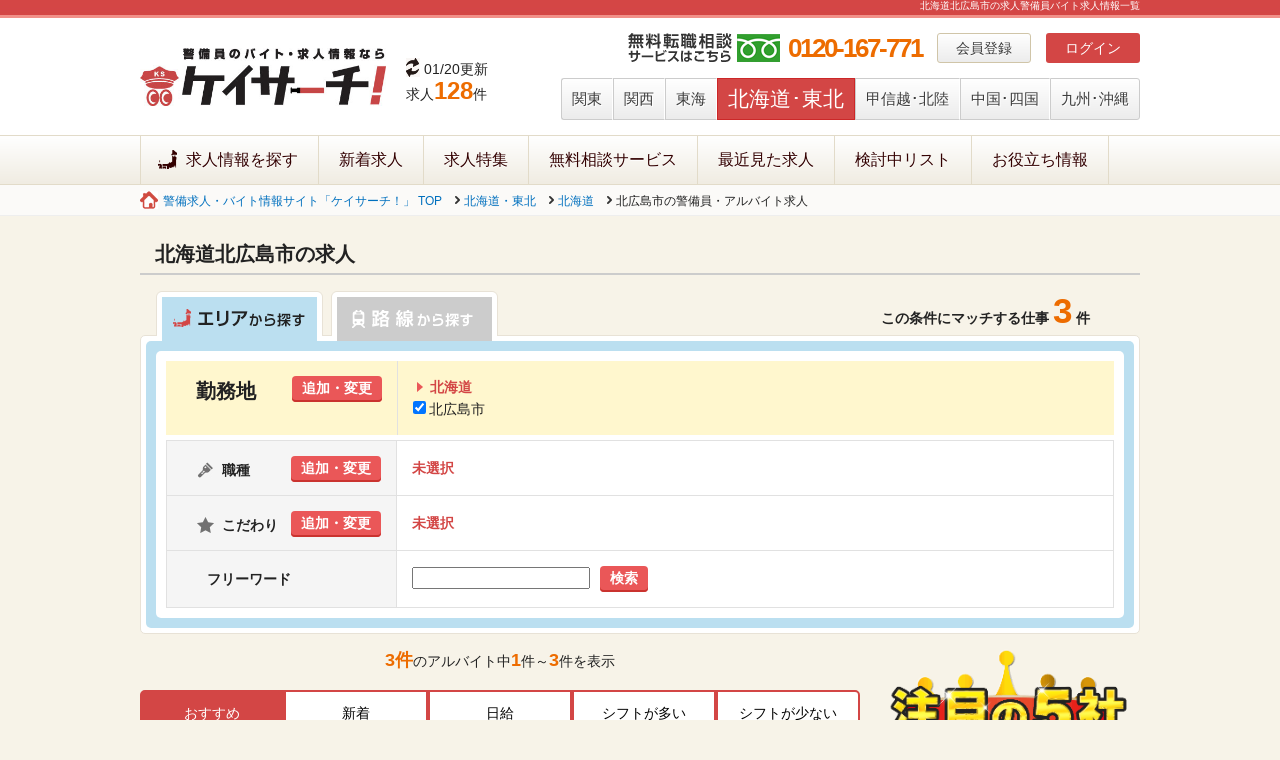

--- FILE ---
content_type: text/html; charset=UTF-8
request_url: https://www.keibi-baito.com/tohoku/jobs/area/hokkaido/kitahiroshimashi
body_size: 9215
content:
<!DOCTYPE html PUBLIC "-//W3C//DTD XHTML 1.0 Transitional//EN"
        "http://www.w3.org/TR/xhtml1/DTD/xhtml1-transitional.dtd">
<html xmlns="http://www.w3.org/1999/xhtml">

<head>
    <meta http-equiv="Content-Type" content="text/html; charset=utf-8"/>
    <title>北海道北広島市警備員バイト求人情報｜警備員のバイト・求人情報ならケイサーチ！</title>
    <meta name="description" content="警備員バイト・求人情報を探すならケイサーチ！北海道北広島市求人を掲載。業界に特化した詳しい求人情報を掲載。警備員バイトの仕事・情報が満載です。">
            <meta name="keywords" content="警備,求人,バイト,一覧">
        <meta name="viewport" content="width=device-width, initial-scale=1">
        <meta name="csrf-token" content="b07c3c28f09c1ed970aa652fc97f9e6d">
    <!-- Link SEO canonical & alternate  -->
    <link rel="canonical" href="https://www.keibi-baito.com/tohoku/jobs/area/hokkaido/kitahiroshimashi" />
<link rel="alternate" media="only screen and (max-width: 640px)" href="https://www.keibi-baito.com/sp/tohoku/jobs/area/hokkaido/kitahiroshimashi" />

    <!-- Google Tag Manager -->
    <script>
        (function(w,d,s,l,i){w[l]=w[l]||[];w[l].push({'gtm.start':
        new Date().getTime(),event:'gtm.js'});var f=d.getElementsByTagName(s)[0],
        j=d.createElement(s),dl=l!='dataLayer'?'&l='+l:'';j.async=true;j.src=
        'https://www.googletagmanager.com/gtm.js?id='+i+dl;f.parentNode.insertBefore(j,f);
        })(window,document,'script','dataLayer','GTM-5JG635D');
    </script>
    <!-- End Google Tag Manager -->

    <!-- fb -->
    <meta property="fb:app_id" content="1081387538633476"/>
    <!-- /fb -->

    <!-- Twitter Cards -->
    <meta name="twitter:site" content="@keibi_baito"/>
    <meta name="twitter:creator" content="@keibi_baito"/>
    <meta name="twitter:card" content="summary_large_image"/>
    <!-- /Twitter Cards -->

    <!-- Open Graph -->
    <meta property="og:title" content="北海道北広島市警備員バイト求人情報｜警備員のバイト・求人情報ならケイサーチ！"/>
    <meta property="og:type" content="article"/>
    <meta property="og:description" content="警備員バイト・求人情報を探すならケイサーチ！北海道北広島市求人を掲載。業界に特化した詳しい求人情報を掲載。警備員バイトの仕事・情報が満載です。"/>
    <meta property="og:url" content="https://www.keibi-baito.com/"/>
    <meta property="og:site_name" content="北海道北広島市警備員バイト求人情報｜警備員のバイト・求人情報ならケイサーチ！"/>
    <meta property="og:locale" content="ja_JP"/>
    <meta property="og:image" content="https://www.keibi-baito.com/common/img/webcm_main.jpg"/>
    <!-- /Open Graph -->
    
    <link rel="stylesheet" href="/dist/common/css/normalize.1516052484.css">
    <link rel="stylesheet" href="/dist/common/css/base.1585618489.css">
    <link rel="stylesheet" href="/dist/common/css/base_add.1615963161.css">
    <link rel="icon" type="image/vnd.microsoft.icon" href="/favicon.ico">

    <link rel="stylesheet" href="/dist/common/css/lity.1516052484.css">
    <link rel="stylesheet" href="/dist/libraries/bxslider/jquery.bxslider.1516051090.css">
    <link rel="stylesheet" href="/assets/css/app.1734056293.css">
    <link rel="stylesheet" href="/assets/dist/style.1762506345.css">
    <link rel="stylesheet" href="/dist/common/css/local_list.1709093455.css">
<link rel="stylesheet" href="/dist/css/fontello/css/fontello.1516055628.css">
<link rel="stylesheet" href="/dist/css/search/local.1606787162.css">
<link rel="stylesheet" href="/dist/libraries/slick/slick.min.1516051090.css">
<link rel="stylesheet" href="/dist/libraries/slick/slick-theme.min.1516051090.css">
<style>
    ul.orderby{
        margin-bottom: 20px;
        width: 100%;
    }
    ul.orderby li{
        display: inline-block;
        padding: 10px;
        border: 2px solid #d34645;
        width: calc((100% / 5) - 24px);
        text-align: center;
        cursor: pointer;
        background-color: #fff;
    }
    ul.orderby li a{
        color: #000000;
    }
    ul.orderby li.orderbyfirst{
        border-bottom-left-radius: 5px;
        border-top-left-radius: 5px;
    }
    ul.orderby li.orderbylast{
        border-bottom-right-radius: 5px;
        border-top-right-radius: 5px;
    }
    ul.orderby li.current{
        background-color: #d34645;
    }
    ul.orderby li.current a{
        color: #fff;
    }
</style>

    <script type="text/javascript" src="/dist/common/js/vendor.min.1523350986.js"></script>
    <script>
    window.__initialState__ = {"searchConditionsState":{"search_type":"area","area_name_en":"tohoku","areas":[{"id":"1","name":"\u95a2\u6771"},{"id":"2","name":"\u95a2\u897f"},{"id":"3","name":"\u6771\u6d77"},{"id":"4","name":"\u5317\u6d77\u9053\u30fb\u6771\u5317"},{"id":"5","name":"\u7532\u4fe1\u8d8a\u30fb\u5317\u9678"},{"id":"6","name":"\u4e2d\u56fd\u30fb\u56db\u56fd"},{"id":"7","name":"\u4e5d\u5dde\u30fb\u6c96\u7e04"}],"company_ids":[],"company_groups":[],"area_ids":[4],"prefecture_list":[{"id":"1","name":"\u5317\u6d77\u9053","name_en":"hokkaido","area_id":"4"},{"id":"2","name":"\u9752\u68ee","name_en":"aomori","area_id":"4"},{"id":"3","name":"\u5ca9\u624b","name_en":"iwate","area_id":"4"},{"id":"4","name":"\u5bae\u57ce","name_en":"miyagi","area_id":"4"},{"id":"5","name":"\u79cb\u7530","name_en":"akita","area_id":"4"},{"id":"6","name":"\u5c71\u5f62","name_en":"yamagata","area_id":"4"},{"id":"7","name":"\u798f\u5cf6","name_en":"fukushima","area_id":"4"}],"prefecture_ids":["1"],"prefectures":[{"id":"1","name":"\u5317\u6d77\u9053","name_en":"hokkaido","area_id":"4","order_num":"1","number_regions":189}],"prefecture_regions":[{"id":"1","name":"\u5317\u6d77\u9053","name_en":"hokkaido","zoom":"10","info":null,"area_id":"4","order_num":"1","created":"2014-09-29 11:40:58","updated":"2014-09-29 11:40:58","security_guard":null,"daily_information":null,"number_regions":189,"regions":[{"code":"012343","prefecture_code":"1","city_name":"\u5317\u5e83\u5cf6\u5e02","main_flg":null,"city_name_en":"kitahiroshimashi","description":null,"lacotto_city_id":"1234"}]}],"routes_prefectures":[],"route_ids":[],"job_categories":[],"search_conditions":[],"job_types":[],"pay_type":"","pay_type_number":"","search_word":"","number_jobs":null},"searchConditionsOptions":{"jobTypes":[{"id":"type2_3","name":"\u30a2\u30eb\u30d0\u30a4\u30c8"},{"id":"type2_1","name":"\u6b63\u793e\u54e1"},{"id":"type2_2","name":"\u5951\u7d04\u793e\u54e1"}],"jobFeatures":[{"id":2,"name":"\u672a\u7d4c\u9a13\u8005\u6b53\u8fce"},{"id":3,"name":"\uff37\u30ef\u30fc\u30af\u6b53\u8fce"},{"id":4,"name":"\u9762\u63a5\u4ea4\u901a\u8cbb\u652f\u7d66"},{"id":5,"name":"\u5165\u793e\u795d\u3044\u91d1\u3042\u308a"},{"id":6,"name":"\u5b66\u751f\u6b53\u8fce"},{"id":7,"name":"\u65e5\u52e4\u306e\u307f\u53ef"},{"id":8,"name":"\u591c\u52e4\u306e\u307f\u53ef"},{"id":9,"name":"\u5f53\u52d9\u3042\u308a"},{"id":10,"name":"\u30b7\u30d5\u30c8\u81ea\u7531"},{"id":11,"name":"\u90311\u65e5\uff5eOK"},{"id":12,"name":"\u90312\uff5e3\u65e5OK"},{"id":13,"name":"\u90314\u65e5\u4ee5\u4e0a"},{"id":14,"name":"\u65e5\u6255\u3044OK"},{"id":15,"name":"\u9031\u6255\u3044OK"},{"id":16,"name":"65\u6b73\u4ee5\u4e0a\u6d3b\u8e8d\u4e2d"},{"id":17,"name":"\u5bee\u5b8c\u5099"},{"id":18,"name":"\u5973\u6027\u6d3b\u8e8d\u4e2d"},{"id":19,"name":"\u51fa\u5f35\u9762\u63a5OK"},{"id":20,"name":"\u96fb\u8a71\u9762\u63a5OK"},{"id":21,"name":"\u8cde\u4e0e\u3042\u308a"},{"id":22,"name":"\u6607\u7d66\u3042\u308a"},{"id":23,"name":"\u4ea4\u901a\u8cbb\u5225\u9014\u652f\u7d66"},{"id":24,"name":"\u5bb6\u65cf\u624b\u5f53"},{"id":25,"name":"\u4f4f\u5b85\u624b\u5f53"},{"id":26,"name":"\u5e74\u9593\u4f11\u65e5120\u65e5\u4ee5\u4e0a"},{"id":27,"name":"\u8ee2\u52e4\u306a\u3057"}],"jobPayTypes":[{"id":1,"name":"\u6642\u7d66"},{"id":2,"name":"\u65e5\u7d66"},{"id":3,"name":"\u6708\u7d66"}],"jobPayTypesNumbers":[[{"id":0,"name":"\u5e0c\u671b\u306a\u3057"},{"id":1000,"name":"1000\u5186\u4ee5\u4e0a"},{"id":1100,"name":"1100\u5186\u4ee5\u4e0a"},{"id":1200,"name":"1200\u5186\u4ee5\u4e0a"},{"id":1300,"name":"1300\u5186\u4ee5\u4e0a"},{"id":1400,"name":"1400\u5186\u4ee5\u4e0a"},{"id":1500,"name":"1500\u5186\u4ee5\u4e0a"},{"id":1600,"name":"1600\u5186\u4ee5\u4e0a"},{"id":1700,"name":"1700\u5186\u4ee5\u4e0a"},{"id":1800,"name":"1800\u5186\u4ee5\u4e0a"},{"id":1900,"name":"1900\u5186\u4ee5\u4e0a"}],[{"id":0,"name":"\u5e0c\u671b\u306a\u3057"},{"id":8000,"name":"8000\u5186\u4ee5\u4e0a"},{"id":8500,"name":"8500\u5186\u4ee5\u4e0a"},{"id":9000,"name":"9000\u5186\u4ee5\u4e0a"},{"id":9500,"name":"9500\u5186\u4ee5\u4e0a"},{"id":10000,"name":"10000\u5186\u4ee5\u4e0a"},{"id":11000,"name":"11000\u5186\u4ee5\u4e0a"},{"id":12000,"name":"12000\u5186\u4ee5\u4e0a"},{"id":13000,"name":"13000\u5186\u4ee5\u4e0a"},{"id":14000,"name":"14000\u5186\u4ee5\u4e0a"},{"id":15000,"name":"15000\u5186\u4ee5\u4e0a"}],[{"id":0,"name":"\u5e0c\u671b\u306a\u3057"},{"id":17,"name":"17\u4e07\u5186\u4ee5\u4e0a"},{"id":18,"name":"18\u4e07\u5186\u4ee5\u4e0a"},{"id":19,"name":"19\u4e07\u5186\u4ee5\u4e0a"},{"id":20,"name":"20\u4e07\u5186\u4ee5\u4e0a"},{"id":21,"name":"21\u4e07\u5186\u4ee5\u4e0a"},{"id":22,"name":"22\u4e07\u5186\u4ee5\u4e0a"},{"id":23,"name":"23\u4e07\u5186\u4ee5\u4e0a"},{"id":24,"name":"24\u4e07\u5186\u4ee5\u4e0a"},{"id":25,"name":"25\u4e07\u5186\u4ee5\u4e0a"},{"id":27,"name":"27\u4e07\u5186\u4ee5\u4e0a"},{"id":30,"name":"30\u4e07\u5186\u4ee5\u4e0a"},{"id":35,"name":"35\u4e07\u5186\u4ee5\u4e0a"},{"id":40,"name":"40\u4e07\u5186\u4ee5\u4e0a"}]],"searchConditionList":{"2":"\u672a\u7d4c\u9a13\u8005\u6b53\u8fce","3":"\uff37\u30ef\u30fc\u30af\u6b53\u8fce","4":"\u9762\u63a5\u4ea4\u901a\u8cbb\u652f\u7d66","5":"\u5165\u793e\u795d\u3044\u91d1\u3042\u308a","6":"\u5b66\u751f\u6b53\u8fce","7":"\u65e5\u52e4\u306e\u307f\u53ef","8":"\u591c\u52e4\u306e\u307f\u53ef","9":"\u5f53\u52d9\u3042\u308a","10":"\u30b7\u30d5\u30c8\u81ea\u7531","11":"\u90311\u65e5\uff5eOK","12":"\u90312\uff5e3\u65e5OK","13":"\u90314\u65e5\u4ee5\u4e0a","14":"\u65e5\u6255\u3044OK","15":"\u9031\u6255\u3044OK","16":"65\u6b73\u4ee5\u4e0a\u6d3b\u8e8d\u4e2d","17":"\u5bee\u5b8c\u5099","18":"\u5973\u6027\u6d3b\u8e8d\u4e2d","19":"\u51fa\u5f35\u9762\u63a5OK","20":"\u96fb\u8a71\u9762\u63a5OK","21":"\u8cde\u4e0e\u3042\u308a","22":"\u6607\u7d66\u3042\u308a","23":"\u4ea4\u901a\u8cbb\u5225\u9014\u652f\u7d66","24":"\u5bb6\u65cf\u624b\u5f53","25":"\u4f4f\u5b85\u624b\u5f53","26":"\u5e74\u9593\u4f11\u65e5120\u65e5\u4ee5\u4e0a","27":"\u8ee2\u52e4\u306a\u3057"}}};
    __initialState__.searchConditionsState.favorite_jobs = [];
    __initialState__.searchConditionsState.sort = '';
</script>
</head>
<body id="contentsTop">
    <!-- Google Tag Manager (noscript) -->
    <noscript>
        <iframe src="https://www.googletagmanager.com/ns.html?id=GTM-5JG635D" height="0" width="0" style="display:none;visibility:hidden"></iframe>
    </noscript>
    <!-- End Google Tag Manager (noscript) -->

    <div id="header">
        <h1>北海道北広島市の求人警備員バイト求人情報一覧</h1>

        <div id="headerWrap" class="clearfix">
            <h2 class="logo">
                <a href="/">
                    <img src="/common/img/logo.jpg" alt="ケイサーチ" width="246"/>
                </a>
            </h2>
            <ul class="updateArea">
                <li class="update">01/20更新</li>
                <li class="kesaiNomber">求人<span>128</span>件</li>
            </ul>
            <div class="menuArea clearfix">
                <div class="memberArea clearfix" id="box_member_login_status">
                    <ul class="memberNavi clearfix" id="member_info_not">
                        <!--<li class="qes"><a href="/">よくある質問</a></li>
                        <li class="saiyou"><a href="/manage">企業様はこちら</a></li>-->
                        <li class="memberBtn over"><a href="/member">会員登録</a>
                        </li>
                        <li class="loginBtn over"><a
                                    href="/mypage/login">ログイン</a></li>
                    </ul>
                </div>
                <div class="header_tel">0120-167-771</div>
                <div class="prefectureArea">
                    <ul class="prefectureNavi clearfix">
                        <li class="preNaviOff"><a
                                    href="/kanto">関東</a></li>
                        <li class="preNaviOff"><a
                                    href="/kansai">関西</a></li>
                        <li class="preNaviOff"><a
                                    href="/tokai">東海</a></li>
                        <li class="preNaviOn"><a
                                    href="/tohoku">北海道･東北</a></li>
                        <li class="preNaviOff"><a
                                    href="/hokuriku">甲信越･北陸</a></li>
                        <li class="preNaviOff"><a
                                    href="/chugoku">中国･四国</a></li>
                        <li class="preNaviOff"><a
                                    href="/kyusyu">九州･沖縄</a></li>
                    </ul>
                </div>
            </div>
        </div>
        <div id="gmWrap">
            <div class="gm clearfix">
                <ul class="clearfix">
                    <li class="gm01"><a
                                href="/tohoku">求人情報を探す</a>
                    </li>
                    <li>
                        <a href="/tohoku/news">新着求人</a>
                    </li>
                    <li>
                        <a href="/tohoku/special">求人特集</a>
                    </li>
                    <li><a href="/consult">無料相談サービス</a></li>
                    <li>
                        <a href="/tohoku/recently">最近見た求人</a>
                    </li>
                    <li>
                        <a href="/tohoku/favorite">検討中リスト</a>
                    </li>
                    <li><a href="/contents/useful/">お役立ち情報</a></li>
                </ul>
                <div class="snsArea"></div>
            </div>
        </div>
    </div>
    <div id="pankuzuArea">
    <ol>
                        <li class="pankuzuTop" >
                                    <a href="/">
                        警備求人・バイト情報サイト「ケイサーチ！」 TOP                    </a>
                            </li>
                    <li  >
                                    <a href="/tohoku/area">
                        北海道・東北                    </a>
                            </li>
                    <li  >
                                    <a href="/tohoku/area/hokkaido">
                        北海道                    </a>
                            </li>
                    <li  >
                                    北広島市の警備員・アルバイト求人                            </li>
            </ol></div>





<div id="mainContent" class="clearfix">
    <h2 class="h2_result">
        北海道北広島市の求人    </h2>

    <div id="searchBoxRoot"></div>

    <!-- 右コンテンツ -->
    <div id="aside">
        
    <div class="attention5 mb10">
        <h4 class="mb10">
            <img class="lazyload" data-src="/img/bnr_auction.png"
                 alt="注目の5社 今、注目の警備会社!">
        </h4>
        <ol>
                                                                <li class="rank1">
                        <a href="https://www.keibi-baito.com/jobs/area/kw%E6%9D%B1%E6%B4%8B%E3%83%AF%E3%83%BC%E3%82%AF">
                            <h5>【東洋ワーク】東北最大級規模の大手警備会社！20～70代まで活躍中◎</h5>
                            <p class="area">
                                                                                                                                                                                                                                                                                                                                                                                    </p>
                                                                                                <p class="sumnail">
                                                                                    <img class="lazyload" alt="【東洋ワーク】東北最大級規模の大手警備会社！20～70代まで活躍中◎" data-src="/files/feature5/4/image1_17361464956862">
                                                                            </p>
                                    <p class="appeal">
                                        日払いOKですぐにお給料GET！安定した勤務で収入面も◎                                    </p>
                                                                                        <p class="text">
                                20～70代まで幅広い年齢層が活躍中！年齢・経験・職歴は一切問いません◎                            </p>
                        </a>
                    </li>
                                                                                <li class="rank2">
                        <a href="https://www.keibi-baito.com/tohoku/jobs/area/group39">
                            <h5>【株式会社セノン】警備デビューならセコムグループの”セノン”★</h5>
                            <p class="area">
                                                                                                                                                                                                                                                                                                                                                                                    </p>
                                                        <div class="appTxtBox clearfix">
                                                                                                <p class="sumnail">
                                                                                    <img class="lazyload" alt="【株式会社セノン】警備デビューならセコムグループの”セノン”★" data-src="/files/feature5/4/image2_17065829568894">
                                                                            </p>
                                    <p class="appeal">
                                        50年以上の歴史ある警備会社で安心&amp;安定勤務！
未経験から万全の教育体制でサポート！                                    </p>
                                                                                        </div>
                                                        <p class="text">
                                座学・現場研修で基本から学び、チーム配属後もサポートするのでご安心ください。                            </p>
                        </a>
                    </li>
                                                                                <li class="rank3">
                        <a href="https://www.keibi-baito.com/jobs/area/company5447">
                            <h5>【株式会社北斗警備 札幌本店】週1～シフト融通◎未経験OK★女性スタッフも活躍中！</h5>
                            <p class="area">
                                                                                                                                                                                                                                                                                                                                                                                    </p>
                                                        <div class="appTxtBox clearfix">
                                                                                                <p class="sumnail">
                                                                                    <img class="lazyload" alt="【株式会社北斗警備 札幌本店】週1～シフト融通◎未経験OK★女性スタッフも活躍中！" data-src="/files/feature5/4/image3_17461543173916.jpg">
                                                                            </p>
                                    <p class="appeal">
                                        ★☆『働きやすさ』を推進中☆★
私生活を大事にしたい方はぜひ当社へ！                                    </p>
                                                                                        </div>
                                                        <p class="text">
                                【シフト自由】⇒週1～OKで自由自在【前払い制度】⇒急な出費時も安心【未経験OK】⇒業務を覚え...                            </p>
                        </a>
                    </li>
                                                                                <li class="rank4">
                        <a href="https://www.keibi-baito.com/tohoku/jobs/area/company5817">
                            <h5>【日本原子力防護システム株式会社】セコムグループの抜群の安定感＆好待遇で長く活躍</h5>
                            <p class="area">
                                                                                                                                                <span>双葉郡大熊町</span>
                                                                                                                                                                                    <span>双葉郡双葉町</span>
                                                                                                                                                                                                        </p>
                                                                                                                    <p class="text">
                                ＜国の平和とエネルギー政策を支える仕事＞設立40年以上の業績！原子力発電所の防護要員！                            </p>
                        </a>
                    </li>
                                                                                <li class="rank5">
                        <a href="https://www.keibi-baito.com/tohoku/jobs/area/company5960">
                            <h5>【三興警備保障株式会社】札幌市周辺にお仕事たくさん！60~80代も積極採用☆</h5>
                            <p class="area">
                                                                                                                                                                                                                                                                                                                                                                                    </p>
                                                                                                                    <p class="text">
                                ご自宅の近くまでお伺いして『出張面接』いたしますので、安心です♪                            </p>
                        </a>
                    </li>
                                    </ol>
    </div>

<div class="rightBnrArea mb20">
    <a href="https://www.keibi-baito.com/banner/click/122" target="_blank"><img src="https://www.keibi-baito.com/files/banner/2/image_0_15354254313666.jpg" alt="求人掲載をご検討の企業様" style="max-width: 100%" height="100%" /></a><a href="https://www.keibi-baito.com/banner/click/205" target="_blank"><img src="https://www.keibi-baito.com/files/banner/2/image_0_17180710448995.jpg" alt="JOBPAY導入をご検討の企業様" style="max-width: 100%" height="100%" /></a><a href="https://www.keibi-baito.com/banner/click/96" target="_blank"><img src="https://www.keibi-baito.com/files/banner/2/image_0_16016058489937.jpg" alt="警備メディアbyケイサーチ！" style="max-width: 100%" height="100%" /></a><a href="https://www.keibi-baito.com/banner/click/98" target="_blank"><img src="https://www.keibi-baito.com/files/banner/2/image_0_17616170295415" alt="instagram" style="max-width: 100%" height="100%" /></a><a href="https://www.keibi-baito.com/banner/click/99" target="_blank"><img src="https://www.keibi-baito.com/files/banner/2/image_0_17616119450247" alt="X" style="max-width: 100%" height="100%" /></a></div>

<div class="relationSite">
	<h4>関連サイト</h4>
	<a href="https://www.tenshokudou.com/" target="_blank">
        <img class="lazyload" data-src="/img/tenLogo.jpg" alt="転職道.com">
    </a>
	<p class="relationTitle">
        <a href="https://www.tenshokudou.com/" target="_blank">タクシー求人サイト「転職道.com」</a><br>
    </p>
	<p class="relationDetail">タクシードライバーの求人を探すなら転職道.COM。関東（東京・神奈川等）を中心としたタクシードライバー（運転手・乗務員）求人募集情報サイトです。業界に特化した詳しい求人情報を掲載。タクシー会社の仕事・情報が満載です。</p>
	<br>

	<h4>教育教材</h4>
	<a href="http://keibieducation-dvd.com/" target="_blank">
        <img class="lazyload" data-src="/img/education.jpg" alt="新任/現任教育映像">
    </a>
	<p class="relationTitle">
        <a href="http://keibieducation-dvd.com/" target="_blank">新任/現任教育映像10時間分</a><br>
    </p>
	<p class="relationDetail">警備業における人材を効率よく育成するための内容を網羅した教育DVD全10巻
購入した会社様にはDVDと別にweb視聴ページのアカウントも発行</p>
	
	
</div>




<div class="over mb10">
	
<div>
		<img class="lazyload" data-src="/common/img/17005097_jp.png" alt="プライバシーマーク" width="80" style="display: block; margin: 10px auto;" />
</div>
    </div>
    </div>
</div>

<div class="fooSupportArea">
    <div class="bgsupport">
        <p class="bgsupportTel">0120-167-771</p>
        <p class="bgsupportBtn">
            <a href="/consult/contact/">
                <img class="lazyload" data-src="/img/contents/useful/bgsupportBtn.png"></a>
        </p>
    </div>
    <script type="text/javascript">
        $(function () {
            var topBtn = $('#pageTop');
            topBtn.hide();
            $(window).scroll(function () {
                if ($(this).scrollTop() > 100) {
                    topBtn.fadeIn();
                } else {
                    topBtn.fadeOut();
                }
            });
            topBtn.click(function () {
                $('body,html').animate({
                    scrollTop: 0
                }, 500);
                return false;
            });
        });
    </script>

    <meta itemprop="url" content="https://www.keibi-baito.com//tohoku/jobs/area/hokkaido/kitahiroshimashi">

    <div id="footerGoArea">
        <a id="pageTop" href="#contentsTop">
            <img class="lazyload" data-src="/common/img/gotop.jpg" /></a>
    </div>
</div>

<div id="footer">
    <div class="footerArea clearfix">
        <div class="footNaviBox">
            <p><a href="/">ホーム</a></p>
            <ul>
                <li><a href="/contents/lp/prom/">求人広告掲載のお申し込み</a></li>
                <li><a href="/contactus">お問い合わせ</a></li>
                <li><a href="/contents/kiyaku/">利用規約</a></li>
                <li><a href="/contents/privacy/index2">個人情報保護方針</a></li>
                <li><a href="/contents/profile/">会社概要</a></li>
            </ul>
            <div class="footLogo">
                <a href="/">
                    <img class="lazyload" data-src="/common/img/logo.jpg" alt="警備員バイト求人サイト「ケイサーチ！」" width="162"/>
                </a>
            </div>
        </div>
        <div class="areaBox">
            <h3>警備求人情報を探す</h3>
            <div class="areaBoxinner">
                <ul class="clearfix">
                    <li class="areaTTL"><a href="/tohoku">北海道・東北版</a></li>
                    <li><a href="/tohoku/area/hokkaido">北海道</a></li>
                    <li><a href="/tohoku/area/aomori">青森</a></li>
                    <li><a href="/tohoku/area/iwate">岩手</a></li>
                    <li><a href="/tohoku/area/miyagi">宮城</a></li>
                    <li><a href="/tohoku/area/akita">秋田</a></li>
                    <li><a href="/tohoku/area/yamagata">山形</a></li>
                    <li><a href="/tohoku/area/fukushima">福島</a></li>
                </ul>
                <ul class="redLine clearfix">
                    <li class="areaTTL"><a href="/kanto">関東版</a></li>
                    <li><a href="/kanto/area/tokyo">東京</a></li>
                    <li><a href="/kanto/area/kanagawa">神奈川</a></li>
                    <li><a href="/kanto/area/saitama">埼玉</a></li>
                    <li><a href="/kanto/area/chiba">千葉</a></li>
                    <li><a href="/kanto/area/ibaraki">茨城</a></li>
                    <li><a href="/kanto/area/tochigi">栃木</a></li>
                    <li><a href="/kanto/area/gunma">群馬</a></li>
                </ul>
                <ul class="clearfix">
                    <li class="areaTTL"><a href="/hokuriku">甲信越・北陸版</a></li>
                    <li><a href="/hokuriku/area/niigata">新潟</a></li>
                    <li><a href="/hokuriku/area/toyama">富山</a></li>
                    <li><a href="/hokuriku/area/ishikawa">石川</a></li>
                    <li><a href="/hokuriku/area/fukui">福井</a></li>
                    <li><a href="/hokuriku/area/yamanashi">山梨</a></li>
                    <li><a href="/hokuriku/area/nagano">長野</a></li>
                </ul>
                <ul class="redLine clearfix">
                    <li class="areaTTL"><a href="/tokai">東海版</a></li>
                    <li><a href="/tokai/area/gifu">岐阜</a></li>
                    <li><a href="/tokai/area/shizuoka">静岡</a></li>
                    <li><a href="/tokai/area/aichi">愛知</a></li>
                    <li><a href="/tokai/area/mie">三重</a></li>
                </ul>
                <ul class="clearfix">
                    <li class="areaTTL"><a href="/chugoku">中国・四国版</a></li>
                    <li><a href="/chugoku/area/tottori">鳥取</a></li>
                    <li><a href="/chugoku/area/shimane">島根</a></li>
                    <li><a href="/chugoku/area/okayama">岡山</a></li>
                    <li><a href="/chugoku/area/hiroshima">広島</a></li>
                    <li><a href="/chugoku/area/yamaguchi">山口</a></li>
                    <li><a href="/chugoku/area/tokushima">徳島</a></li>
                    <li><a href="/chugoku/area/kagawa">香川</a></li>
                    <li><a href="/chugoku/area/ehime">愛媛</a></li>
                    <li><a href="/chugoku/area/kochi">高知</a></li>
                </ul>
                <ul class="redLine clearfix">
                    <li class="areaTTL"><a href="/kansai">関西版</a></li>
                    <li><a href="/kansai/area/shiga">滋賀</a></li>
                    <li><a href="/kansai/area/kyoto">京都</a></li>
                    <li><a href="/kansai/area/osaka">大阪</a></li>
                    <li><a href="/kansai/area/hyogo">兵庫</a></li>
                    <li><a href="/kansai/area/nara">奈良</a></li>
                    <li><a href="/kansai/area/wakayama">和歌山</a></li>
                </ul>
                <ul class="clearfix">
                    <li class="areaTTL"><a href="/kyusyu">九州・沖縄版</a></li>
                    <li><a href="/kyusyu/area/fukuoka">福岡</a></li>
                    <li><a href="/kyusyu/area/saga">佐賀</a></li>
                    <li><a href="/kyusyu/area/nagasaki">長崎</a></li>
                    <li><a href="/kyusyu/area/kumamoto">熊本</a></li>
                    <li><a href="/kyusyu/area/oita">大分</a></li>
                    <li><a href="/kyusyu/area/miyazaki">宮崎</a></li>
                    <li><a href="/kyusyu/area/kagoshima">鹿児島</a></li>
                    <li><a href="/kyusyu/area/okinawa">沖縄</a></li>
                </ul>
            </div>
        </div>
        <div class="footShokusyuBox">
            <h3>警備員の職種から探す</h3>
            <ul>
                                                                            <li>
                            <a href="/tohoku/jobs/area/os26">
                                駅務員</a>
                            (1)
                        </li>
                                            <li>
                            <a href="/tohoku/jobs/area/os25">
                                駐車監視員</a>
                            (0)
                        </li>
                                            <li>
                            <a href="/tohoku/jobs/area/os13">
                                駐車場警備</a>
                            (4)
                        </li>
                                            <li>
                            <a href="/tohoku/jobs/area/os19">
                                幹部候補</a>
                            (1)
                        </li>
                                            <li>
                            <a href="/tohoku/jobs/area/os18">
                                列車見張り</a>
                            (9)
                        </li>
                                            <li>
                            <a href="/tohoku/jobs/area/os17">
                                移送同行警備</a>
                            (0)
                        </li>
                                            <li>
                            <a href="/tohoku/jobs/area/os16">
                                核燃料等危険物運搬警備</a>
                            (0)
                        </li>
                                            <li>
                            <a href="/tohoku/jobs/area/os14">
                                機械警備</a>
                            (46)
                        </li>
                                            <li>
                            <a href="/tohoku/jobs/area/os2">
                                イベント警備</a>
                            (1)
                        </li>
                                            <li>
                            <a href="/tohoku/jobs/area/os8">
                                案内・誘導スタッフ</a>
                            (0)
                        </li>
                                            <li>
                            <a href="/tohoku/jobs/area/os22">
                                警乗警備</a>
                            (0)
                        </li>
                                            <li>
                            <a href="/tohoku/jobs/area/os10">
                                清掃・管理員・受付等</a>
                            (1)
                        </li>
                                            <li>
                            <a href="/tohoku/jobs/area/os20">
                                事務</a>
                            (0)
                        </li>
                                            <li>
                            <a href="/tohoku/jobs/area/os4">
                                貴重品運搬警備</a>
                            (6)
                        </li>
                                            <li>
                            <a href="/tohoku/jobs/area/os5">
                                ボディーガード</a>
                            (0)
                        </li>
                                            <li>
                            <a href="/tohoku/jobs/area/os6">
                                駅警備</a>
                            (0)
                        </li>
                                            <li>
                            <a href="/tohoku/jobs/area/os15">
                                道路規制警備</a>
                            (0)
                        </li>
                                            <li>
                            <a href="/tohoku/jobs/area/os23">
                                営業</a>
                            (0)
                        </li>
                                            <li>
                            <a href="/tohoku/jobs/area/os12">
                                保安警備</a>
                            (0)
                        </li>
                                            <li>
                            <a href="/tohoku/jobs/area/os3">
                                交通誘導警備</a>
                            (322)
                        </li>
                                            <li>
                            <a href="/tohoku/jobs/area/os9">
                                空港保安警備</a>
                            (14)
                        </li>
                                            <li>
                            <a href="/tohoku/jobs/area/os24">
                                管制・教育</a>
                            (6)
                        </li>
                                            <li>
                            <a href="/tohoku/jobs/area/os11">
                                巡回警備</a>
                            (0)
                        </li>
                                            <li>
                            <a href="/tohoku/jobs/area/os21">
                                臨時警備</a>
                            (0)
                        </li>
                                            <li>
                            <a href="/tohoku/jobs/area/os1">
                                常駐施設警備</a>
                            (116)
                        </li>
                                                </ul>
        </div>
    </div>
</div>

<div id="copyright">
    <p>Copyright © keibi-baito.com. All rights reserved.<br/>
        警備員バイト求人サイト「ケイサーチ！」</p>
</div>

<script src="/dist/libraries/bxslider/jquery.bxslider.min.1516051090.js"></script>
<script src="/js/utils.1554090173.js"></script>
<script src="/js/plugins.1411660451.js"></script>
<script src="/js/main.1659593027.js"></script>
<script src="/js/job.1575014030.js"></script>
<script>
    $(document).ready(function () {
        var sliderImg = $('.bxslider li').length;
        if (sliderImg > 4) {
            $('.bxslider').bxSlider({
                auto: true,//自動切り替えの有無
                speed: 500,
                pause: 5000,
                minSlides: 4,
                maxSlides: 4,
                moveSlides: 4,
                slideWidth: 162
            });
        }
        
        // 電話番号など変換
        $(".convert-number").change(function(){
            $(this).val($(this).val().replace(/‐|-|ー|－|―/g,"").replace(/[０-９]/g, function(a){return String.fromCharCode(a.charCodeAt(0) - 65248)}))
        })
    });
</script>

<script src="/assets/dist/app.1762506347.js"></script>
<script type="text/javascript" src="//static.criteo.net/js/ld/ld.js" async="true"></script>

<script type="text/javascript">
$(function(){
    var job_sort = 1;
    $('.listsort').eq(job_sort - 1).addClass('current');
})
    
    var jobIds = ["60259","45770","24307"];

    window.criteo_q = window.criteo_q || [];

    window.criteo_q.push(

        { event: "setAccount", account: 47997 },

        { event: "setSiteType", type: "d" },

        { event: "viewList", item: jobIds}

    );

</script>
    
<!--ここにタグ記述-->




</body>
</html>


--- FILE ---
content_type: text/css
request_url: https://www.keibi-baito.com/dist/common/css/base_add.1615963161.css
body_size: 879
content:
.freeWordBox .kensakuBtn{
	color:#fff;
	font-weight:bold;
	height:31px;
	padding:4px;
	display:block;
	width:53px;
	text-align:center;
	border: none;
}
.freewordArea {
	padding: 15px;
}

ul.topCompanyList li:last-child {
	margin-right: 0px;
}

/* 職種から探す
******************************************/
ul.syokuBox li.syokuBigArea{
	margin-bottom: 15px;
}

ul.syokuBox li.syokuBigArea div.syokuBigAreaTtlBox{
	background: #f8f6f0;
	background: -moz-linear-gradient(top, #f8f6f0 0%, #fff7ce 100%);
	background: -webkit-linear-gradient(top, #f8f6f0 0%,#fff7ce 100%);
	background: linear-gradient(to bottom, #f8f6f0 0%,#fff7ce 100%);
	filter: progid:DXImageTransform.Microsoft.gradient( startColorstr='#f8f6f0', endColorstr='#fff7ce',GradientType=0 );
	border: 1px solid #E8E2D6;
	border-radius: 4px 4px 0px 0px;
}

ul.syokuBox li.syokuBigArea div.syokuBigAreaTtlBox a{
	display: block;
	text-decoration: none;
	padding-top: 11px;
	padding-bottom: 10px;
	padding-left: 10px;
	padding-right: 10px;
}

p.syokuBigAreaTtl{
	display: inline-block;
	background-image: url("../img/brue_arrow.png");
	background-repeat: no-repeat;
	background-position: 0px 3px;
	font-size: 16px;
	padding: 0 0px 0 20px;
	box-sizing: border-box;
	font-weight: bold;
}
p.syokuBigAreaSubtxt{
    float: right;
	display: inline-block;
	font-size: 12px;
	text-align: right;
	color: #222;
	background-image: url("../img/syokuArrow.png");
	background-repeat: no-repeat;
	background-position: right center;
	padding: 0 20px 0 0px;
	box-sizing: border-box;
}

.syokuMiddleAreaBox{
	border-left: 1px solid #E8E2D6;
	border-right: 1px solid #E8E2D6;
	border-bottom: 1px solid #E8E2D6;
	border-radius: 0px 0px 4px 4px;
	padding: 12px 20px;
}

.syokuMiddleAreaBox ul li{
	display: inline-block;
	width: 212px;
	margin-bottom: 2px;
}

body {
	position: relative; /* for .banner_soudan */
}

.banner_soudan {
	position: fixed;
	bottom: 20px;
	right: 20px;
	z-index: 1;
}

.banner_soudan span{
	position: absolute;
	top: -15px;
	right: -15px;
	color: #000;
	background: rgba(255, 255, 255, 0.7);
	border: 2px solid #000;
	border-radius: 26px;
	width: 26px;
	height: 26px;
	line-height: 22px;
	text-align: center;
	font-size: 26px;
	font-weight: bold;
	z-index: 2;
	cursor: pointer;
}

--- FILE ---
content_type: text/css
request_url: https://www.keibi-baito.com/dist/common/css/local_list.1709093455.css
body_size: 3281
content:

/* 企業一覧 検索BOX
------------------------------------------*/
.h2_result{
	border-bottom: 2px solid #ccc;
	font-size: 140%;
	font-weight: bold;
	line-height: 1.4;
	padding: 5px 0;
	margin-bottom:10px;
	padding-left:15px;
}


.searchBox{
	background-color: #FFFFFF;
	border: 1px solid #E8E2D6;
	border-radius: 5px;
	margin-bottom: 15px;
	padding:5px;
	position: relative;
	margin-top:60px;
}

ul.tabBox li.areaTab,
ul.tabBox li.rosenTab,
ul.tabBox li.mapTab{
	position: absolute;
	top:-45px;
}

ul.tabBox li.areaTab{
	left:15px;
}

ul.tabBox li.rosenTab{
	left:190px;
}

ul.tabBox li.mapTab{
	left:366px;
}

ul.tabBox li a:hover img {
	opacity: 1;
}

p.matchJobCount{
	float:right;
	margin-top:15px;
	font-weight:bold;
	font-size:100%;
	margin-right:50px;
}

p.matchJobCount span{
	font-size:250%;
	color:#ed6c00;
}

.searchBoxInner{
	background-color:#bbdff0;
	border-radius: 5px;
	padding:10px;
}

.searchBoxDetail{
	background-color: #FFFFFF;
	border-radius: 5px;
	padding:10px;
}

.searchBoxDetail table{
	width:100%;
}

.searchBoxDetail table th{
	text-align:left;
}

.searchBoxDetail table ul li{
	float:left;
	margin-bottom:6px;
}

.searchBoxDetail table ul li input{
	margin-right:0px;
}

.searchBoxDetail table.TopSection {
	margin-bottom:5px;
}

.searchBoxDetail table.TopSection th{
	width:135px;
	padding:15px;
	background-color:#FFF7CE;
	border-right:1px solid #fffff;
	vertical-align:top;
}

.searchBoxDetail table.TopSection td{
	background-color:#FFF7CE;
	padding:15px;
	border-left:1px solid #ccc;
	vertical-align:top;
}

.searchBoxDetail table.TopSection td ul.areaCheck li{
	/*width:100px;*/
	margin-right:20px;
}

h3#jrBtn,
h3#chikaBtn,
h3#shitetsuBtn{
	cursor:pointer;
	border-radius: 3px;
	padding: 8px 0;
	background: rgba(0, 0, 0, 0) -moz-linear-gradient(center top , #ffffff 0%, #ececec 100%) repeat scroll 0 0;
	border-color: #ccc;
	border-style: solid;
	border-width: 1px;
	margin-bottom:10px;
}

h3#jrBtn span,
h3#chikaBtn span,
h3#shitetsuBtn span{
	background-image:url(../../common/img/plus_ico.png);
	background-repeat:no-repeat;
	background-position:10px 2px;
	padding-left:38px;
}

h3#jrBtn span.open,
h3#chikaBtn span.open,
h3#shitetsuBtn span.open{
	background-image:url(../../common/img/minus_ico.png);
}

ul#jrLine,
ul#chikaLine,
ul#shitetsuLine{
	width:720px;
	margin:0 auto;
	padding-bottom:10px;
}

ul#jrLine li,
ul#chikaLine li,
ul#shitetsuLine li{
	width:160px;
}

.searchBoxDetail table.TopSection th span.kinmuchi{
	font-size:20px;
	text-align:left;
	margin-bottom:10px;
	padding-top:1px;
	display:block;
}

.searchBoxDetail table.TopSection th span.search_rosen{
	background-image:url(../../common/img/rosen_ico.jpg);
	background-repeat:no-repeat;
	font-size:20px;
	text-align:left;
	padding-left:28px;
	margin-bottom:10px;
	padding-top:1px;
	display:block;
}

.searchBoxDetail table.MidSection{
	border-top:1px solid #e1e1e1;
	border-left:1px solid #e1e1e1;
}

.searchBoxDetail table.MidSection th{
	width:135px;
	border-right:1px solid #e1e1e1;
	border-bottom:1px solid #e1e1e1;
	padding:15px;
	background-color:#f5f5f5;
}

.searchBoxDetail table.MidSection th span{
	padding-left:25px;
}

.searchBoxDetail table.MidSection th span.jobttl{
	background-image:url(../../common/img/search_job_ico.jpg);
	background-repeat:no-repeat;
}

.searchBoxDetail table.MidSection th span.kinmuttl{
	background-image:url(../../common/img/search_kinmu_ico.jpg);
	background-repeat:no-repeat;
}

.searchBoxDetail table.MidSection th span.tokuchottl{
	background-image:url(../../common/img/search_tokucho_ico.jpg);
	background-repeat:no-repeat;
}

.searchBoxDetail table.MidSection th span.salaryttl{
	background-image:url(../../common/img/search_salary_ico.jpg);
	background-repeat:no-repeat;
}

.searchBoxDetail table.MidSection td{
	border-right:1px solid #e1e1e1;
	border-bottom:1px solid #e1e1e1;
	padding:15px;
}

.searchBoxDetail table.MidSection td ul.jobCheck li{
	width:100px;
}

.searchBoxDetail table.MidSection td ul.jobCheck li:nth-child(4) {
	letter-spacing: -0.05em;
	width:115px;
}
.searchBoxDetail table.MidSection td ul.timeCheck li{
	width:100px;
}

.searchSubmit{
	position:relative;
	left:0px;
	top:0px;
}

.searchSubmit input{
	margin: 15px auto 5px;
	padding: 12px 30px;
	display:block;
}

.resultsPagination{
	text-align:center;
}
.resultsPagination p{
	margin-bottom:5px;
}

.resultsPagination p strong{
	color: #ed6c00;
	font-size: 18px;
	font-weight: bold;
}

.pageNaviArea{
	margin-bottom:18px;
}

.pageNaviArea span {
	margin-right: 5px;
}

.pageNaviArea span.current {
	color: #c53437;
	font-weight: bold;
}

.pageNaviArea span a {
	background-color:#ffebea;
	border: 1px solid #f1837b;
	border-radius: 4px;
	color: #e66564;
	text-decoration: none;
	padding:1px 6px;
}

.pageNaviArea span a:hover {
	background-color:#f1837b;
	border: 1px solid #f1837b;
	border-radius: 4px;
	color: #fff;
	text-decoration: none;
}

.pageNaviArea span.next a{
	color: #c53437;
	font-weight: bold;
	width:auto;
	height:auto;
	margin-left:5px;
	background:none;
	border:none;
}

.pageNaviArea span.prev-page a,
.pageNaviArea span.next-page a {
	background-color: unset;
	border: none;
	color: #c53437;
	font-weight: bold;
}

/********************************************************************

2017年06月23日 一覧改修 CSS

********************************************************************/

/*検索
----------------------------------*/
.searchBoxDetail table.TopSection {
	margin-bottom:5px;
	background-color:#FFF7CE;
}

.searchBoxDetail table.TopSection th.sbth_ttl01{
	width:126px;
	margin: 0;
	padding:0px;
	padding-top: 18px;
	padding-left: 30px;
	vertical-align:top;
	box-sizing: border-box;
}

.searchBoxDetail table.TopSection td.dialogOpen{
	padding:0px;
	margin: 0;
	border: none;
	vertical-align:top;
	padding-top: 15px;
	width: 105px;
	border-right: 1px solid #e1e1e1;
}

.searchBoxDetail table.TopSection td.dialogOpen button{
	border-radius: 4px;
	box-shadow: 0 -2px 0 #CA332F inset;
	background-color: #EA5758;
	color: #fff;
	border: none;
	font-weight: bold;
	padding:4px 10px;
	font-size: 14px;
}

.searchBoxDetail table.TopSection td.dialogOpen button:hover{
	opacity: 0.8;
}

.searchBoxDetail table.TopSection td.sbtd_area_select dl dt,
.searchBoxDetail table.MidSection td.sbtd_job_select dl dt{
	color: #D34645;
	font-weight: bold;
	background-image:url(../../common/img/kinmu_arrow.png);
	background-repeat:no-repeat;
	background-position:4px center;
	padding-left: 17px;
}

.searchBoxDetail table.TopSection td.sbtd_area_select dl dd,
.searchBoxDetail table.MidSection td.sbtd_job_select dl dd,
.searchBoxDetail table.MidSection td.sbtd_tokucho_select dl dd{
	display: inline;
	margin-right: 5px;
}

.searchBoxDetail table.TopSection td.sbtd_area_select dl dd input,
.searchBoxDetail table.MidSection td.sbtd_job_select dl dd input,
.searchBoxDetail table.MidSection td.sbtd_tokucho_select dl dd input{
	margin-right: 3px;
}





.searchBoxDetail table.MidSection{

}

.searchBoxDetail table.MidSection th.sbth_ttl02{
	width:125px;
	margin: 0;
	padding:0px;
	padding-top: 18px;
	padding-left: 30px;
	vertical-align:top;
	box-sizing: border-box;
	border-right: none;
}


.searchBoxDetail table.MidSection td.dialogOpen{
	padding:0px;
	margin: 0;
	border: none;
	vertical-align:top;
	padding-top: 15px;
	width: 105px;
	background-color: #f5f5f5;
	border-bottom: 1px solid #e1e1e1;
	border-right: 1px solid #e1e1e1;
}

.searchBoxDetail table.MidSection td.dialogOpen button{
	border-radius: 4px;
	box-shadow: 0 -2px 0 #CA332F inset;
	background-color: #EA5758;
	color: #fff;
	border: none;
	font-weight: bold;
	padding:4px 10px;
	font-size: 14px;
}

.searchBoxDetail table.MidSection td.dialogOpen button:hover{
	opacity: 0.8;
}

/* 企業一覧
------------------------------------------*/
.companyArticleBox{
	border: 1px solid #ccc;
	border-top: 5px solid #d34645;
	border-radius: 5px;
	background-color: #ffffff;
	margin-bottom: 35px;
	position: relative;
}

.company_ttl{
	padding:20px 14px 5px;
	/*padding:15px 14px 15px;
	background-color:#FFF5F4;*/
}

.companyLogo{
	float:left;
	background-color:#FFF;
	padding:3px;
	width:42px;
	height:42px;
	border-radius:5px;
	margin-right:12px;
}

.companyLogo img{
	width:42px;
	height:42px;
}

.companyInfo{
	display: table-cell;
}

.companyInfo .companyName{
	font-size:12px;
	font-weight:bold;
}

.companyInfo h3{
	color:#FFF;
	font-size:24px;
	display: table-cell;
	line-height:140%;
}
.companyInfo h3 a{
	text-decoration: underline;
}

.companyInfo h3 a:hover{
	text-decoration: none;
}

.companyName h3 a{
}

.companyName h3 span{
	font-size:12px;
	color:#222;
	text-decoration:none;
}

.oiwaikin{
	float:right;
	background-image:url(../../common/img/oiwaikin_bg.jpg);
	background-repeat:no-repeat;
	color:#d34645;
	font-size:18px;
	padding-top:24px;
	text-align:center;
	width:134px;
	height:24px;
}

.companyArticleBoxInner{
	padding:20px 20px;
}

.companyArticleBoxInner h4{
	font-size:18px;
	color:#d34645;
	margin-bottom:20px;
	line-height:130%;
}

.companyArticleBoxInner p.prtext{
	padding-bottom:15px;
	color:#d34645;
	font-weight:bold;
	font-size:16px;
}

.detailSec{
	border-top:1px dotted #ccc;
	margin-bottom:18px;
	padding-top:20px;
}

.detailSec div.photoArea{
	float:left;
	/*width:240px;*/
	min-height: 220px;
	width: 255px;
}

.detailSec div.photo{
	background-color:#fff;
	/*width:240px;
	height:180px;*/
	margin:0 auto 9px;
}

.detailSec div.photo a{
	max-width:255px;
	display:block;
	margin:0 auto;
}

.detailSec div.photo img{
	max-width:255px;
	/*height:180px;
	width:100%;*/
	text-align:center;
}

.detailSec div.photoNavi{
	width:220px;
	margin:0 auto;
}

.detailSec div.photoNavi p{
	width:164px;
	text-align:center;
}
.detailSec div.photoNavi a{
	position: relative;
	z-index: 10;
}

.detailSec div.condition{
	/*width:382px;*/
	float:right;
	width: 402px;
	font-size:13px;
}


.detailSec div.condition table{
	width:100%;
}

.detailSec div.condition table th{
	width:25%;
	text-align:left;
	border-bottom:1px dotted #CCCCCC;
	padding-left:18px;
}

.detailSec div.condition table th.condi{
	background-image:url(../../common/img/condition_ico.jpg);
	background-repeat:no-repeat;
	background-position:center left;
}

.detailSec div.condition table th.condi01{
	background-image:url(../../common/img/condition01_ico.jpg);
	background-repeat:no-repeat;
	background-position:1px center;
}

.detailSec div.condition table th.condi02{
	background-image:url(../../common/img/condition02_ico.jpg);
	background-repeat:no-repeat;
	background-position:1px center;
}

.detailSec div.condition table th.condi03{
	background-image:url(../../common/img/condition03_ico.jpg);
	background-repeat:no-repeat;
	background-position:center left;
}

.detailSec div.condition table td{
	text-align:left;
	border-bottom:1px dotted #CCCCCC;
	padding:10px 0;
	line-height:140%;
}

.detailSec div.condition table tr:last-child th{
	border-bottom:none;
}

.detailSec div.condition table tr:last-child td{
	border-bottom:none;
}

.companyCondIcoBox ul li{
	background-image:url(../../common/img/companyCondiIco.png);
	background-repeat:no-repeat;
	float:left;
	border-radius:3px;
	color:#FFF;
	padding:3px 10px 3px 24px;
	background-position:5px center;
	margin-right:5px;
	margin-bottom:5px;
	display:block;
}

.companyCondIcoBox ul.companyCondiIco li {
	background-color:#b1be60;
}

.companyCondIcoBox ul.companyCondiIco2 li {
	background-color:#c17d90;
}

.companyCondIcoBox ul.companyCondiIco3 li {
	background-color:#70c1de;
}

.jobButtons{
	padding-top:13px;
	padding-bottom:15px;
	padding-right:18px;
	padding-left:18px;
	background-color: #FFF7CE;
	border-radius:0 0 10px 10px;
}

.jBtnCName{
	display: table;
	padding: 0;
	border-bottom: 1px dotted #ccc;
	padding-bottom: 15px;
}

.jBtnCName h4 {
	display: table-cell;
	width: 440px;
	padding-right: 40px;
	vertical-align: middle;
}

.jBtnCName h4 a{
	font-size: 18px;
	font-weight: bold;
	text-decoration: underline;
}

.jBtnCName p{
	display: table-cell;
	vertical-align:top;
}

.jBtnCName p a{
	font-size: 12px;
	line-height: 150%;
	text-decoration: underline;
	position: relative;
	z-index: 10;
}

.jBtnCName p a:hover{
	text-decoration: none;
}

.JBtnGrp{
	padding-top: 15px;
}

.JBtnList a{
	position: relative;
	z-index: 10;
}

.jobButtons ul.jBtnList {
	width: 100%;
	text-align: center;
}

.jBtnList li{
	text-align: center;
}

.jBtnUpdate{
	display: inline-block;
	width: 125px;
	font-size: 12px;

	/* jp add 2019/12/13 */
	vertical-align: middle;
	line-height: 1.4;
}

.jBtnTel{
	display: inline-block;
	vertical-align: middle;
	width: 230px;
	border: 1px solid #EC6C00;
	border-radius: 5px;
	background-color: #fff;
	height: 65px;
	padding-top: 8px;
	box-sizing: border-box;
}

.jBtnTel div{
	text-align: center;
}

.jBtnTel div span{
	font-size: 12px;
	font-weight: bold;
}

.jBtnTel div p{
	font-size: 26px;
	color: #EC6C00;
}

.jBtnKeep{
	display: inline-block;
	vertical-align: middle;
	padding-left: 15px;
}

.jBtnKeep a{
	display: table-cell;
	width: 100px;
	background-color: #f5f5f5;
	border: 1px solid #BBBBBB;
	box-shadow: 0 -2px 0 #bbb inset;
	box-sizing: border-box;
	font-size: 1rem;
	font-weight: bold;
	margin: 0;
	position: relative;
	text-align: center;
	text-decoration: none;
	vertical-align: middle;
	border-radius: 5px;
	height: 65px;
	color: #000000;
}

.jBtnKeep a:hover{
	background: rgba( 255, 255, 255, 0.8);
}

.jBtnEntry{
	display: inline-block;
	vertical-align: middle;
	padding-left: 15px;
}

.jBtnEntry a{
	display: block;
	width: 180px;
	background-color: #EA5758;
	box-shadow: 0 -3px 0 #D34645 inset;
	box-sizing: border-box;
	color: #fff;
	font-size: 1.1rem;
	font-weight: bold;
	margin: 0;
	position: relative;
	text-align: center;
	text-decoration: none;
	vertical-align: middle;
	height: 65px;
	border-radius: 5px;
	padding-top: 20px;
}

.jBtnEntry a:hover{
	background-color: #EF8383;
}


/* プラン
---------------------------*/
.extraplus {
	background: linear-gradient(to right, #7f6532, #d7cb7a 20%, #d7cb7a 24%, #7f6532 50%, #7f6532);
	padding-top: 5px;
	border-radius: 5px;
}

.extraplus .companyArticleBox {
	border-top: none;
	border-radius: 0 0 5px 5px;
}

.premiumPlan{
	border: 2px solid #d34645;
	border-top: 5px solid #d34645;
}


.specialPlan{

}


.specialPick{
	position: relative;
	width: 145px;
	height: 25px;
	background: #D34645;
	color: #fff;
	font-weight: bold;
	box-sizing: border-box;
	padding-left: 15px;
	font-size: 1rem;
	padding-top: 2px;
}

.extraplus .specialPick {
	background: linear-gradient(to right, #7f6532 0%, #d7cb7a 100%);
	font-style: oblique;
	text-shadow: 1px 1px 1px #666;
	letter-spacing: 0.5px;
}

.specialPick:after {
	content: "";
	position: absolute;
	top: 0;
	left: 100%;
	width: 0;
	height: 0;
	border-left: 30px solid #D34645;
	border-bottom: 25px solid transparent;
}

.extraplus .specialPick:after {
	border-left: 30px solid #d7cb7a;
}

.specialPlan .company_ttl{
	padding-top: 10px;
}


.detailSec div.txtPlan{
	width: 100%;
}

a.detailLink{
	display: block;
	width: 100%;
	height: 100%;
	top: 25px;
	left: 0;
	z-index: 1;
	position: absolute;
}

a.detailLink:hover{
	background: rgba( 255, 255, 255, 0.2);
}


--- FILE ---
content_type: text/css
request_url: https://www.keibi-baito.com/dist/css/search/local.1606787162.css
body_size: 1162
content:
.prefecture-list li a,
.area-list li a {
    padding: 3px 0;
    background-color: #fff;
    border: 2px solid #fff;
    display: block;
    text-decoration: none;
    font-weight: bold;
    color: #000;
}

.select-region-header,
.selected-region-header {
    font-weight: 200;
    font-size: 1em;
}

.select-region-header {
    margin-top: 20px;
    margin-bottom: 20px;
}

.select-region-header button.work-location-apply {
    float: right;
    border-radius: 4px;
    border: 2px solid #D34645;
    background: #fdfdfd;
    background: -webkit-linear-gradient(#fdfdfd, #dadada);
    background: -o-linear-gradient(#fdfdfd, #dadada);
    background: -moz-linear-gradient(#fdfdfd, #dadada);
    background: linear-gradient(#fdfdfd, #dadada);
}

.select-region-header button.work-location-apply:hover {
    background: #dadada;
    background: -webkit-linear-gradient(#dadada, #fdfdfd);
    background: -o-linear-gradient(#dadada, #fdfdfd);
    background: -moz-linear-gradient(#dadada, #fdfdfd);
    background: linear-gradient(#dadada, #fdfdfd);
}

.work-location-select {
    padding: 7px;
    margin-bottom: 5px;
}

.work-location-select .check-all-region-type {
    clear: both;
    margin-bottom: 10px;
}

h4.check-all-region-type {
    font-weight: normal;
}

.region-list .region-item {
    float: left;
    width: 130px;
    margin: 0 0 5px 0;
    line-height: 1.2;
    height: 30px;
}

.work-location-selected {
    padding: 7px;
    float: left;
    width: 530px;
}

.work-location-selected .selected-list {
    float: left;
    width: 430px;
    min-height: 100px;
    margin: 5px 2px 2px 0;
}

.work-location-selected .work-location-cancel {
    width: 89px;
    cursor: pointer;
    float: left;
}

.work-location-footer dl dt {
    float: left;
    background: #555;
    color: #fff;
    margin: 0 10px 5px 0;
    padding: 2px 10px;
    clear: both;
}

.selected-region-header {
    margin-top: 5px;
    margin-bottom: 5px;
}

.work-location-footer .work-location-selected {
    font-size: 0.9em;
}

.work-location-selected .work-location-cancel {
    text-align: center;
    border: 1px solid #B9B9B9;
    border-radius: 3px;
    background: #e9e9e9;
    background: -webkit-linear-gradient(#fff, #e9e9e9);
    background: -o-linear-gradient(#fff, #e9e9e9);
    background: -moz-linear-gradient(#fff, #e9e9e9);
    background: linear-gradient(#fff, #e9e9e9);
}

.work-location-selected .work-location-cancel:hover {
    background: -webkit-linear-gradient(#e9e9e9, #fff);
    background: -o-linear-gradient(#e9e9e9, #fff);
    background: -moz-linear-gradient(#e9e9e9, #fff);
    background: linear-gradient(#e9e9e9, #fff);
}

.work-location-cancel .icon-cancel-1 {
    color: #AEADAD;
    font-size: 1.2em;
    margin: 5px auto;
}

.work-location-footer .location-apply-section {
    text-align: center;
    float: right;
}

.cancel-region-code,
.cancel-region-group,
.cancel-route {
    cursor: pointer;
}


/************************************
* Selected location input
************************************/

#selectedInputRegion li {
    display: block;
    float: none;
}

#selectedInputRegion label {
    width: 120px;
}


/* Fix search button */
.searchSubmit button {
    margin: 15px auto 5px;
    padding: 12px 30px;
    display: block;
}

.region-list-group li,
.region-list li.default-region {
    float: left !important;
    margin-right: 10px;
}

/* Search from home page */
.area-list .area-item,
.area-list .area-item a{
    text-align: center;
}

/* Location info */
section#region {
    border: 1px solid #f9ecbd;
}
.regionTitle {
    font-size: 24px;
    padding: 5px 10px;
    background-color: #E99632;
    color: #FFF;
    margin-bottom: 0;
}
.regionBox {
    font-size: 13px;
    letter-spacing: 0.5px;
}
p.info-title {
    background: #f9ecbd;
    padding: 5px 10px;
    font-weight: bold;
}
.info-content {
    padding: 15px 10px;
    background-color: #fff;
}
.regionTitle2 {
    font-size: 15px;
    padding: 10px 20px;
    background-color: #bbdff0;
    color: #222;
    margin-bottom: 0;
}
.regionBox2 {
    font-size: 15px;
    padding: 10px 20px;
    background-color: #fff;
    display: flex;
    flex-wrap: wrap;
    line-height: 24px;
}
.regionBox2 a {
    background-image: url(../../common/img/kinmu_arrow.png);
    background-repeat: no-repeat;
    background-position: 4px;
    padding-left: 20px;
    display: inline-block;
    font-weight: bold;
    line-height: 24px;
    width: 116px;
}